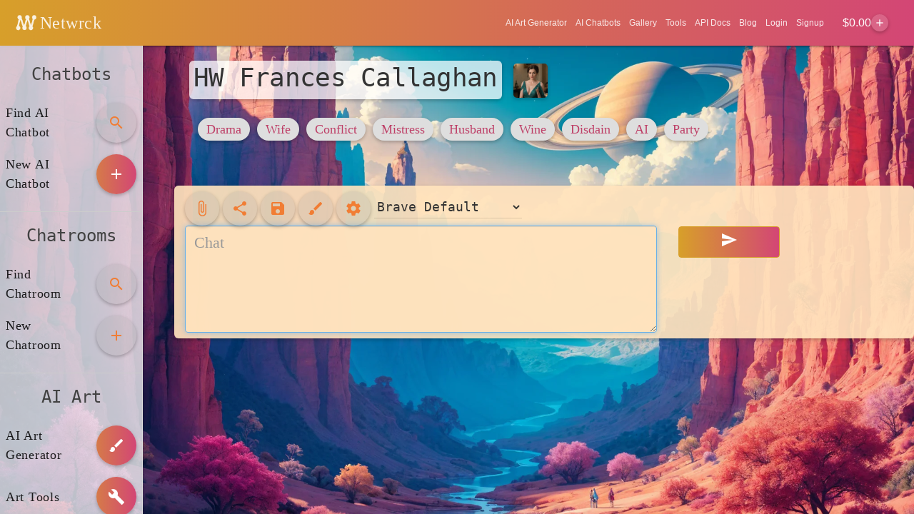

--- FILE ---
content_type: text/html; charset=utf-8
request_url: https://www.google.com/recaptcha/api2/aframe
body_size: 268
content:
<!DOCTYPE HTML><html><head><meta http-equiv="content-type" content="text/html; charset=UTF-8"></head><body><script nonce="o3UlZzHvQbRic9UxEC3UEA">/** Anti-fraud and anti-abuse applications only. See google.com/recaptcha */ try{var clients={'sodar':'https://pagead2.googlesyndication.com/pagead/sodar?'};window.addEventListener("message",function(a){try{if(a.source===window.parent){var b=JSON.parse(a.data);var c=clients[b['id']];if(c){var d=document.createElement('img');d.src=c+b['params']+'&rc='+(localStorage.getItem("rc::a")?sessionStorage.getItem("rc::b"):"");window.document.body.appendChild(d);sessionStorage.setItem("rc::e",parseInt(sessionStorage.getItem("rc::e")||0)+1);localStorage.setItem("rc::h",'1769149983145');}}}catch(b){}});window.parent.postMessage("_grecaptcha_ready", "*");}catch(b){}</script></body></html>